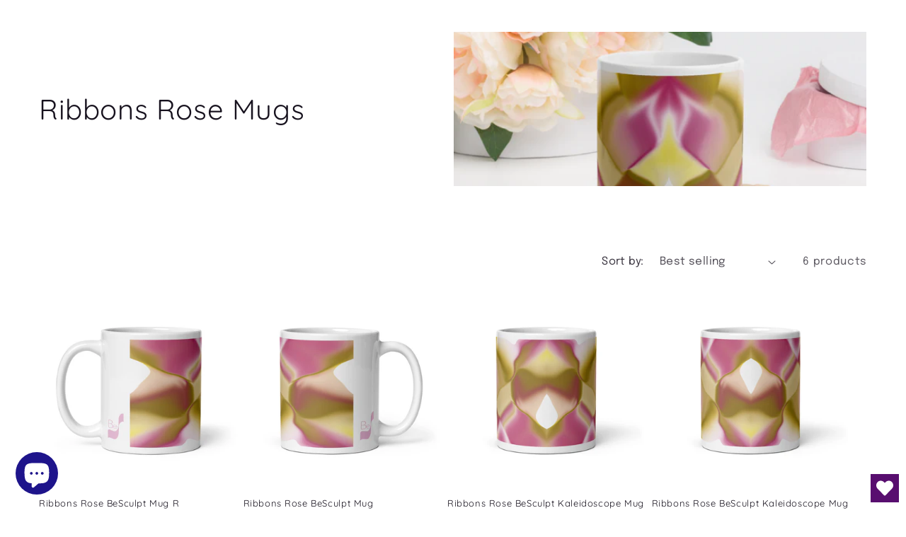

--- FILE ---
content_type: text/css; charset=utf-8
request_url: https://fonts.googleapis.com/css?family=AR+One+Sans
body_size: 210
content:
/* vietnamese */
@font-face {
  font-family: 'AR One Sans';
  font-style: normal;
  font-weight: 400;
  src: url(https://fonts.gstatic.com/s/aronesans/v6/TUZezwhrmbFp0Srr_tH6fv6RcUejHO_u7GF5aXfv-U2QzBLF6gslWn_9PWU9n6xjFF90Ky3z.woff2) format('woff2');
  unicode-range: U+0102-0103, U+0110-0111, U+0128-0129, U+0168-0169, U+01A0-01A1, U+01AF-01B0, U+0300-0301, U+0303-0304, U+0308-0309, U+0323, U+0329, U+1EA0-1EF9, U+20AB;
}
/* latin-ext */
@font-face {
  font-family: 'AR One Sans';
  font-style: normal;
  font-weight: 400;
  src: url(https://fonts.gstatic.com/s/aronesans/v6/TUZezwhrmbFp0Srr_tH6fv6RcUejHO_u7GF5aXfv-U2QzBLF6gslWn_9PWQ9n6xjFF90Ky3z.woff2) format('woff2');
  unicode-range: U+0100-02BA, U+02BD-02C5, U+02C7-02CC, U+02CE-02D7, U+02DD-02FF, U+0304, U+0308, U+0329, U+1D00-1DBF, U+1E00-1E9F, U+1EF2-1EFF, U+2020, U+20A0-20AB, U+20AD-20C0, U+2113, U+2C60-2C7F, U+A720-A7FF;
}
/* latin */
@font-face {
  font-family: 'AR One Sans';
  font-style: normal;
  font-weight: 400;
  src: url(https://fonts.gstatic.com/s/aronesans/v6/TUZezwhrmbFp0Srr_tH6fv6RcUejHO_u7GF5aXfv-U2QzBLF6gslWn_9PWo9n6xjFF90Kw.woff2) format('woff2');
  unicode-range: U+0000-00FF, U+0131, U+0152-0153, U+02BB-02BC, U+02C6, U+02DA, U+02DC, U+0304, U+0308, U+0329, U+2000-206F, U+20AC, U+2122, U+2191, U+2193, U+2212, U+2215, U+FEFF, U+FFFD;
}
